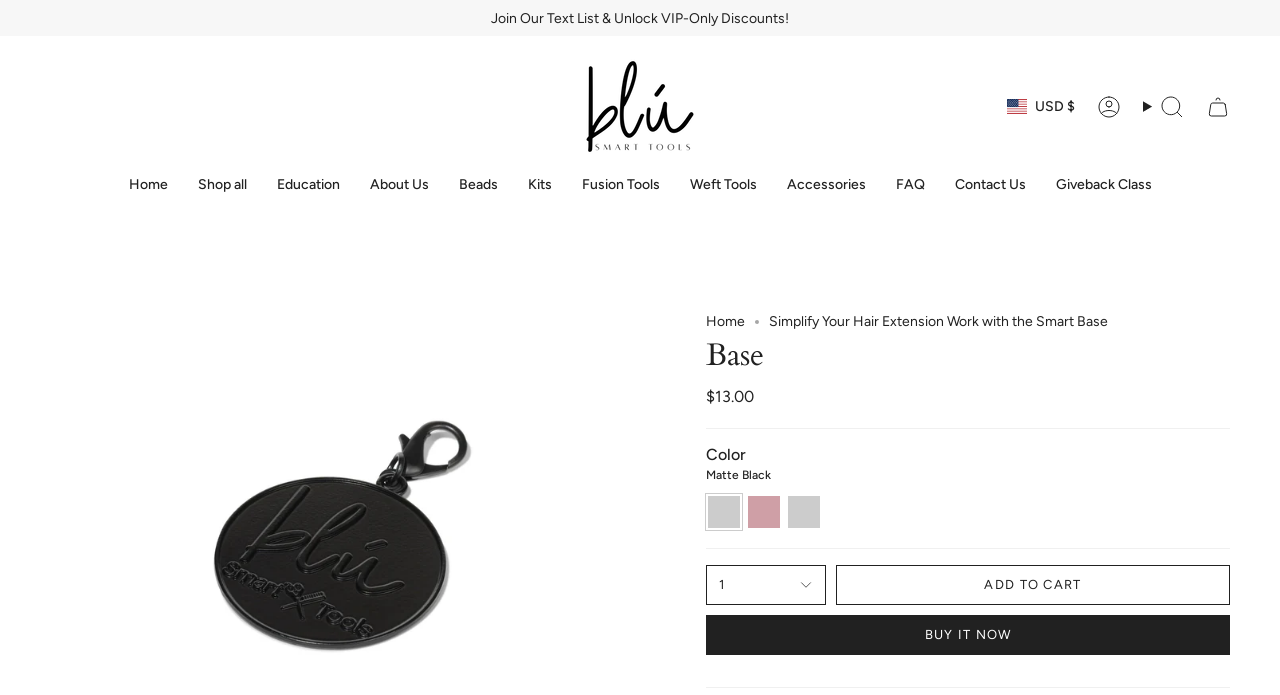

--- FILE ---
content_type: text/html; charset=utf-8
request_url: https://blusmarttools.com/products/smart-base?section_id=api-product-grid-item
body_size: 2036
content:
<div id="shopify-section-api-product-grid-item" class="shopify-section">

<div data-api-content>
<div class="grid-item product-item product-item--centered product-item--outer-text product-item--has-quickbuy"
  id="product-item--api-product-grid-item-6771615563961"
  data-grid-item
>
  <div class="product-item__image double__image" data-product-image>
    <a class="product-link" href="/products/smart-base" aria-label="Base" data-product-link="/products/smart-base"><div class="product-item__bg" data-product-image-default><figure class="image-wrapper image-wrapper--cover lazy-image lazy-image--backfill is-loading" style="--aspect-ratio: 0.6666666666666666;" data-aos="img-in"
  data-aos-delay="0"
  data-aos-duration="800"
  data-aos-anchor="#product-item--api-product-grid-item-6771615563961"
  data-aos-easing="ease-out-quart"><img src="//blusmarttools.com/cdn/shop/products/Weight1.jpg?crop=center&amp;height=4447&amp;v=1684929840&amp;width=2965" alt="" width="2965" height="4447" loading="eager" srcset="//blusmarttools.com/cdn/shop/products/Weight1.jpg?v=1684929840&amp;width=136 136w, //blusmarttools.com/cdn/shop/products/Weight1.jpg?v=1684929840&amp;width=160 160w, //blusmarttools.com/cdn/shop/products/Weight1.jpg?v=1684929840&amp;width=180 180w, //blusmarttools.com/cdn/shop/products/Weight1.jpg?v=1684929840&amp;width=220 220w, //blusmarttools.com/cdn/shop/products/Weight1.jpg?v=1684929840&amp;width=254 254w, //blusmarttools.com/cdn/shop/products/Weight1.jpg?v=1684929840&amp;width=284 284w, //blusmarttools.com/cdn/shop/products/Weight1.jpg?v=1684929840&amp;width=292 292w, //blusmarttools.com/cdn/shop/products/Weight1.jpg?v=1684929840&amp;width=320 320w, //blusmarttools.com/cdn/shop/products/Weight1.jpg?v=1684929840&amp;width=480 480w, //blusmarttools.com/cdn/shop/products/Weight1.jpg?v=1684929840&amp;width=528 528w, //blusmarttools.com/cdn/shop/products/Weight1.jpg?v=1684929840&amp;width=640 640w, //blusmarttools.com/cdn/shop/products/Weight1.jpg?v=1684929840&amp;width=720 720w, //blusmarttools.com/cdn/shop/products/Weight1.jpg?v=1684929840&amp;width=960 960w, //blusmarttools.com/cdn/shop/products/Weight1.jpg?v=1684929840&amp;width=1080 1080w, //blusmarttools.com/cdn/shop/products/Weight1.jpg?v=1684929840&amp;width=1296 1296w, //blusmarttools.com/cdn/shop/products/Weight1.jpg?v=1684929840&amp;width=1512 1512w, //blusmarttools.com/cdn/shop/products/Weight1.jpg?v=1684929840&amp;width=1728 1728w, //blusmarttools.com/cdn/shop/products/Weight1.jpg?v=1684929840&amp;width=1950 1950w, //blusmarttools.com/cdn/shop/products/Weight1.jpg?v=1684929840&amp;width=2965 2965w" sizes="(min-width: 1400px) calc(100vw / 4 - 32px), (min-width: 750px) calc(100vw / 2 - 22px), (min-width: 480px) calc(100vw / 2 - 16px), calc(100vw / 1)" fetchpriority="high" class=" fit-cover is-loading ">
</figure>

<deferred-image class="product-item__bg__inner" data-variant-title="Matte Black">
                  <template><figure class="image-wrapper image-wrapper--cover lazy-image lazy-image--backfill is-loading" style="--aspect-ratio: 0.6666666666666666;"><img src="//blusmarttools.com/cdn/shop/files/bases.png?crop=center&amp;height=1854&amp;v=1684929840&amp;width=1236" alt="Base" width="1236" height="1854" loading="lazy" srcset="//blusmarttools.com/cdn/shop/files/bases.png?v=1684929840&amp;width=136 136w, //blusmarttools.com/cdn/shop/files/bases.png?v=1684929840&amp;width=160 160w, //blusmarttools.com/cdn/shop/files/bases.png?v=1684929840&amp;width=180 180w, //blusmarttools.com/cdn/shop/files/bases.png?v=1684929840&amp;width=220 220w, //blusmarttools.com/cdn/shop/files/bases.png?v=1684929840&amp;width=254 254w, //blusmarttools.com/cdn/shop/files/bases.png?v=1684929840&amp;width=284 284w, //blusmarttools.com/cdn/shop/files/bases.png?v=1684929840&amp;width=292 292w, //blusmarttools.com/cdn/shop/files/bases.png?v=1684929840&amp;width=320 320w, //blusmarttools.com/cdn/shop/files/bases.png?v=1684929840&amp;width=480 480w, //blusmarttools.com/cdn/shop/files/bases.png?v=1684929840&amp;width=528 528w, //blusmarttools.com/cdn/shop/files/bases.png?v=1684929840&amp;width=640 640w, //blusmarttools.com/cdn/shop/files/bases.png?v=1684929840&amp;width=720 720w, //blusmarttools.com/cdn/shop/files/bases.png?v=1684929840&amp;width=960 960w, //blusmarttools.com/cdn/shop/files/bases.png?v=1684929840&amp;width=1080 1080w, //blusmarttools.com/cdn/shop/files/bases.png?v=1684929840&amp;width=1236 1236w" sizes="(min-width: 1400px) calc(100vw / 4 - 32px), (min-width: 750px) calc(100vw / 2 - 22px), (min-width: 480px) calc(100vw / 2 - 16px), calc(100vw / 1)" class=" fit-cover is-loading ">
</figure>
</template>
                </deferred-image><deferred-image class="product-item__bg__inner" data-variant-title="Rose Gold">
                  <template><figure class="image-wrapper image-wrapper--cover lazy-image lazy-image--backfill is-loading" style="--aspect-ratio: 0.6666666666666666;"><img src="//blusmarttools.com/cdn/shop/files/bases.png?crop=center&amp;height=1854&amp;v=1684929840&amp;width=1236" alt="Base" width="1236" height="1854" loading="lazy" srcset="//blusmarttools.com/cdn/shop/files/bases.png?v=1684929840&amp;width=136 136w, //blusmarttools.com/cdn/shop/files/bases.png?v=1684929840&amp;width=160 160w, //blusmarttools.com/cdn/shop/files/bases.png?v=1684929840&amp;width=180 180w, //blusmarttools.com/cdn/shop/files/bases.png?v=1684929840&amp;width=220 220w, //blusmarttools.com/cdn/shop/files/bases.png?v=1684929840&amp;width=254 254w, //blusmarttools.com/cdn/shop/files/bases.png?v=1684929840&amp;width=284 284w, //blusmarttools.com/cdn/shop/files/bases.png?v=1684929840&amp;width=292 292w, //blusmarttools.com/cdn/shop/files/bases.png?v=1684929840&amp;width=320 320w, //blusmarttools.com/cdn/shop/files/bases.png?v=1684929840&amp;width=480 480w, //blusmarttools.com/cdn/shop/files/bases.png?v=1684929840&amp;width=528 528w, //blusmarttools.com/cdn/shop/files/bases.png?v=1684929840&amp;width=640 640w, //blusmarttools.com/cdn/shop/files/bases.png?v=1684929840&amp;width=720 720w, //blusmarttools.com/cdn/shop/files/bases.png?v=1684929840&amp;width=960 960w, //blusmarttools.com/cdn/shop/files/bases.png?v=1684929840&amp;width=1080 1080w, //blusmarttools.com/cdn/shop/files/bases.png?v=1684929840&amp;width=1236 1236w" sizes="(min-width: 1400px) calc(100vw / 4 - 32px), (min-width: 750px) calc(100vw / 2 - 22px), (min-width: 480px) calc(100vw / 2 - 16px), calc(100vw / 1)" class=" fit-cover is-loading ">
</figure>
</template>
                </deferred-image><deferred-image class="product-item__bg__inner" data-variant-title="Yellow Gold">
                  <template><figure class="image-wrapper image-wrapper--cover lazy-image lazy-image--backfill is-loading" style="--aspect-ratio: 0.6666666666666666;"><img src="//blusmarttools.com/cdn/shop/files/bases.png?crop=center&amp;height=1854&amp;v=1684929840&amp;width=1236" alt="Base" width="1236" height="1854" loading="lazy" srcset="//blusmarttools.com/cdn/shop/files/bases.png?v=1684929840&amp;width=136 136w, //blusmarttools.com/cdn/shop/files/bases.png?v=1684929840&amp;width=160 160w, //blusmarttools.com/cdn/shop/files/bases.png?v=1684929840&amp;width=180 180w, //blusmarttools.com/cdn/shop/files/bases.png?v=1684929840&amp;width=220 220w, //blusmarttools.com/cdn/shop/files/bases.png?v=1684929840&amp;width=254 254w, //blusmarttools.com/cdn/shop/files/bases.png?v=1684929840&amp;width=284 284w, //blusmarttools.com/cdn/shop/files/bases.png?v=1684929840&amp;width=292 292w, //blusmarttools.com/cdn/shop/files/bases.png?v=1684929840&amp;width=320 320w, //blusmarttools.com/cdn/shop/files/bases.png?v=1684929840&amp;width=480 480w, //blusmarttools.com/cdn/shop/files/bases.png?v=1684929840&amp;width=528 528w, //blusmarttools.com/cdn/shop/files/bases.png?v=1684929840&amp;width=640 640w, //blusmarttools.com/cdn/shop/files/bases.png?v=1684929840&amp;width=720 720w, //blusmarttools.com/cdn/shop/files/bases.png?v=1684929840&amp;width=960 960w, //blusmarttools.com/cdn/shop/files/bases.png?v=1684929840&amp;width=1080 1080w, //blusmarttools.com/cdn/shop/files/bases.png?v=1684929840&amp;width=1236 1236w" sizes="(min-width: 1400px) calc(100vw / 4 - 32px), (min-width: 750px) calc(100vw / 2 - 22px), (min-width: 480px) calc(100vw / 2 - 16px), calc(100vw / 1)" class=" fit-cover is-loading ">
</figure>
</template>
                </deferred-image></div><deferred-image class="product-item__bg__under">
              <template><figure class="image-wrapper image-wrapper--cover lazy-image lazy-image--backfill is-loading" style="--aspect-ratio: 0.6666666666666666;"><img src="//blusmarttools.com/cdn/shop/files/bases.png?crop=center&amp;height=1854&amp;v=1684929840&amp;width=1236" alt="" width="1236" height="1854" loading="lazy" srcset="//blusmarttools.com/cdn/shop/files/bases.png?v=1684929840&amp;width=136 136w, //blusmarttools.com/cdn/shop/files/bases.png?v=1684929840&amp;width=160 160w, //blusmarttools.com/cdn/shop/files/bases.png?v=1684929840&amp;width=180 180w, //blusmarttools.com/cdn/shop/files/bases.png?v=1684929840&amp;width=220 220w, //blusmarttools.com/cdn/shop/files/bases.png?v=1684929840&amp;width=254 254w, //blusmarttools.com/cdn/shop/files/bases.png?v=1684929840&amp;width=284 284w, //blusmarttools.com/cdn/shop/files/bases.png?v=1684929840&amp;width=292 292w, //blusmarttools.com/cdn/shop/files/bases.png?v=1684929840&amp;width=320 320w, //blusmarttools.com/cdn/shop/files/bases.png?v=1684929840&amp;width=480 480w, //blusmarttools.com/cdn/shop/files/bases.png?v=1684929840&amp;width=528 528w, //blusmarttools.com/cdn/shop/files/bases.png?v=1684929840&amp;width=640 640w, //blusmarttools.com/cdn/shop/files/bases.png?v=1684929840&amp;width=720 720w, //blusmarttools.com/cdn/shop/files/bases.png?v=1684929840&amp;width=960 960w, //blusmarttools.com/cdn/shop/files/bases.png?v=1684929840&amp;width=1080 1080w, //blusmarttools.com/cdn/shop/files/bases.png?v=1684929840&amp;width=1236 1236w" sizes="(min-width: 1400px) calc(100vw / 4 - 32px), (min-width: 750px) calc(100vw / 2 - 22px), (min-width: 480px) calc(100vw / 2 - 16px), calc(100vw / 1)" class=" fit-cover is-loading ">
</figure>
</template>
            </deferred-image></a>

    <quick-add-product>
      <div class="quick-add__holder" data-quick-add-holder="6771615563961"><button class="quick-add__button caps"
            type="button"
            data-quick-add-btn
            data-quick-add-modal-handle="smart-base"
          >
            <span class="btn__text">Quick add</span>
            <span class="btn__plus"></span>
            <span class="btn__added">&nbsp;</span>
            <span class="btn__loader">
              <svg height="18" width="18" class="svg-loader">
                <circle r="7" cx="9" cy="9" />
                <circle stroke-dasharray="87.96459430051421 87.96459430051421" r="7" cx="9" cy="9" />
              </svg>
            </span>
          </button>


<template data-quick-add-modal-template>
  <dialog class="product-quick-add" data-product-id="6771615563961" data-section-id="api-product-grid-item-6771615563961" inert data-quick-add-modal data-scroll-lock-required>
    <form method="dialog">
      <button class="visually-hidden no-js" aria-label="Close"></button>
    </form>

    <div class="product-quick-add__content" data-product-upsell-container data-scroll-lock-scrollable>
      <div class="product-quick-add__close-outer">
        <button class="product-quick-add__close drawer__close" aria-label="Close" data-quick-add-modal-close autofocus><svg aria-hidden="true" focusable="false" role="presentation" class="icon icon-cancel" viewBox="0 0 24 24"><path d="M6.758 17.243 12.001 12m5.243-5.243L12 12m0 0L6.758 6.757M12.001 12l5.243 5.243" stroke="currentColor" stroke-linecap="round" stroke-linejoin="round"/></svg></button>
      </div>

      <div class="product-quick-add__inner" data-product-upsell-ajax></div>

      <div class="loader loader--top"><div class="loader-indeterminate"></div></div>
    </div>
  </dialog>
</template></div>
    </quick-add-product>
  </div>

  <div class="product-information" data-product-information>
    <div class="product-item__info">
      <a class="product-link" href="/products/smart-base" aria-label="Base" data-product-link="/products/smart-base"><p class="product-item__title">Base</p>

        <div class="product-item__price__holder"><div class="product-item__price" data-product-price>
            
<span class="price">
  
    <span class="new-price">
      
$13.00
</span>
    
  
</span>

          </div>
        </div>
      </a><div class="product-item__swatches__holder product-item__swatches__holder--square">
          <form class="radio__fieldset radio__fieldset--swatches radio__fieldset--pgi" data-grid-swatch-form data-fieldset>
          <grid-swatch class="selector-wrapper__scrollbar" data-scrollbar data-swatch-handle="smart-base" data-swatch-label="Color"></grid-swatch>

          <div class="selector-wrapper__actions">
            <button type="button" class="radio__fieldset__arrow radio__fieldset__arrow--prev is-hidden" data-scrollbar-arrow-prev><svg aria-hidden="true" focusable="false" role="presentation" class="icon icon-nav-arrow-left" viewBox="0 0 24 24"><path d="m15 6-6 6 6 6" stroke="#000" stroke-linecap="round" stroke-linejoin="round"/></svg><span class="visually-hidden">See All</span>
            </button>

            <button type="button" class="radio__fieldset__arrow radio__fieldset__arrow--next is-hidden" data-scrollbar-arrow-next>
              <svg aria-hidden="true" focusable="false" role="presentation" class="icon icon-nav-arrow-right" viewBox="0 0 24 24"><path d="m9 6 6 6-6 6" stroke="#000" stroke-width="1" stroke-linecap="round" stroke-linejoin="round"/></svg>
              <span class="visually-hidden">See All</span>
            </button>
          </div>
        </form>
<span class="product-item__swatches__count">
              <span data-swatch-count>&nbsp;</span>
            </span></div></div>
  </div>
</div></div></div>

--- FILE ---
content_type: text/css
request_url: https://blusmarttools.com/cdn/shop/t/49/assets/font-settings.css?v=42530417491211583451759333290
body_size: 173
content:
@font-face{font-family:Cardo;font-weight:400;font-style:normal;font-display:swap;src:url(//blusmarttools.com/cdn/fonts/cardo/cardo_n4.8d7bdd0369840597cbb62dc8a447619701d8d34a.woff2?h1=Ymx1c21hcnR0b29scy5jb20&h2=Ymx1LXNtYXJ0LXRvb2xzLmFjY291bnQubXlzaG9waWZ5LmNvbQ&hmac=8a19c7b20acf7dfe0c3715ece37cb2a72ae340f38eca111bb0ed5b2e51b0f61c) format("woff2"),url(//blusmarttools.com/cdn/fonts/cardo/cardo_n4.23b63d1eff80cb5da813c4cccb6427058253ce24.woff?h1=Ymx1c21hcnR0b29scy5jb20&h2=Ymx1LXNtYXJ0LXRvb2xzLmFjY291bnQubXlzaG9waWZ5LmNvbQ&hmac=b270bbf1fb7ae99b126c6f6fe3315f23c308af39c3ac376da400c565184ec9a8) format("woff")}@font-face{font-family:Figtree;font-weight:400;font-style:normal;font-display:swap;src:url(//blusmarttools.com/cdn/fonts/figtree/figtree_n4.3c0838aba1701047e60be6a99a1b0a40ce9b8419.woff2?h1=Ymx1c21hcnR0b29scy5jb20&h2=Ymx1LXNtYXJ0LXRvb2xzLmFjY291bnQubXlzaG9waWZ5LmNvbQ&hmac=a6c04cc14e82d42a0bf611aea32490cf54d415c76d201288e1d2a01276ebbec7) format("woff2"),url(//blusmarttools.com/cdn/fonts/figtree/figtree_n4.c0575d1db21fc3821f17fd6617d3dee552312137.woff?h1=Ymx1c21hcnR0b29scy5jb20&h2=Ymx1LXNtYXJ0LXRvb2xzLmFjY291bnQubXlzaG9waWZ5LmNvbQ&hmac=1e7667f57b0dd2bf7c56113ab76dbc0184b804e9464eac73b5781c3257a7fdc0) format("woff")}@font-face{font-family:Figtree;font-weight:400;font-style:normal;font-display:swap;src:url(//blusmarttools.com/cdn/fonts/figtree/figtree_n4.3c0838aba1701047e60be6a99a1b0a40ce9b8419.woff2?h1=Ymx1c21hcnR0b29scy5jb20&h2=Ymx1LXNtYXJ0LXRvb2xzLmFjY291bnQubXlzaG9waWZ5LmNvbQ&hmac=a6c04cc14e82d42a0bf611aea32490cf54d415c76d201288e1d2a01276ebbec7) format("woff2"),url(//blusmarttools.com/cdn/fonts/figtree/figtree_n4.c0575d1db21fc3821f17fd6617d3dee552312137.woff?h1=Ymx1c21hcnR0b29scy5jb20&h2=Ymx1LXNtYXJ0LXRvb2xzLmFjY291bnQubXlzaG9waWZ5LmNvbQ&hmac=1e7667f57b0dd2bf7c56113ab76dbc0184b804e9464eac73b5781c3257a7fdc0) format("woff")}@font-face{font-family:Cardo;font-weight:700;font-style:normal;font-display:swap;src:url(//blusmarttools.com/cdn/fonts/cardo/cardo_n7.d1764502b55968f897125797ed59f6abd5dc8593.woff2?h1=Ymx1c21hcnR0b29scy5jb20&h2=Ymx1LXNtYXJ0LXRvb2xzLmFjY291bnQubXlzaG9waWZ5LmNvbQ&hmac=94d5df928ec227ec93eb2f60d2977f717bbaf41f4ebffc74bb67128df8762e48) format("woff2"),url(//blusmarttools.com/cdn/fonts/cardo/cardo_n7.b5d64d4147ade913d679fed9918dc44cbe8121d2.woff?h1=Ymx1c21hcnR0b29scy5jb20&h2=Ymx1LXNtYXJ0LXRvb2xzLmFjY291bnQubXlzaG9waWZ5LmNvbQ&hmac=071a6f816c62c95b8204ac77780f8a958b8d6d252a5815ece0fc2cb75404d30e) format("woff")}@font-face{font-family:Figtree;font-weight:500;font-style:normal;font-display:swap;src:url(//blusmarttools.com/cdn/fonts/figtree/figtree_n5.3b6b7df38aa5986536945796e1f947445832047c.woff2?h1=Ymx1c21hcnR0b29scy5jb20&h2=Ymx1LXNtYXJ0LXRvb2xzLmFjY291bnQubXlzaG9waWZ5LmNvbQ&hmac=02959b02c7025e1dfa52d2dfd94ea0719e1e0c47822b429804a80ed99bd2d050) format("woff2"),url(//blusmarttools.com/cdn/fonts/figtree/figtree_n5.f26bf6dcae278b0ed902605f6605fa3338e81dab.woff?h1=Ymx1c21hcnR0b29scy5jb20&h2=Ymx1LXNtYXJ0LXRvb2xzLmFjY291bnQubXlzaG9waWZ5LmNvbQ&hmac=cab7782b8fa2f945b5649e7e45a7d04caef14b32307aaeb521ae89c792345ee8) format("woff")}@font-face{font-family:Figtree;font-weight:400;font-style:italic;font-display:swap;src:url(//blusmarttools.com/cdn/fonts/figtree/figtree_i4.89f7a4275c064845c304a4cf8a4a586060656db2.woff2?h1=Ymx1c21hcnR0b29scy5jb20&h2=Ymx1LXNtYXJ0LXRvb2xzLmFjY291bnQubXlzaG9waWZ5LmNvbQ&hmac=bb81eee47eebec38e01162073a2a66496f8cd782c45b6e8a3cfef4da3b8c5ed5) format("woff2"),url(//blusmarttools.com/cdn/fonts/figtree/figtree_i4.6f955aaaafc55a22ffc1f32ecf3756859a5ad3e2.woff?h1=Ymx1c21hcnR0b29scy5jb20&h2=Ymx1LXNtYXJ0LXRvb2xzLmFjY291bnQubXlzaG9waWZ5LmNvbQ&hmac=e8b54e2bd47ab070a7ef8d5ea8a2e9733cd0203a1cdd96980e770275e97e4c98) format("woff")}@font-face{font-family:Figtree;font-weight:500;font-style:italic;font-display:swap;src:url(//blusmarttools.com/cdn/fonts/figtree/figtree_i5.969396f679a62854cf82dbf67acc5721e41351f0.woff2?h1=Ymx1c21hcnR0b29scy5jb20&h2=Ymx1LXNtYXJ0LXRvb2xzLmFjY291bnQubXlzaG9waWZ5LmNvbQ&hmac=f6f4dfe7cb5a514077a269452e0bc9864dd8d9dacb6722f6f0a686bbc7aad634) format("woff2"),url(//blusmarttools.com/cdn/fonts/figtree/figtree_i5.93bc1cad6c73ca9815f9777c49176dfc9d2890dd.woff?h1=Ymx1c21hcnR0b29scy5jb20&h2=Ymx1LXNtYXJ0LXRvb2xzLmFjY291bnQubXlzaG9waWZ5LmNvbQ&hmac=fcad3556d5fd048b9b30956fe8c9c2c3eb07f4f510e91fc163c473a740744e55) format("woff")}
/*# sourceMappingURL=/cdn/shop/t/49/assets/font-settings.css.map?v=42530417491211583451759333290 */


--- FILE ---
content_type: text/javascript; charset=utf-8
request_url: https://blusmarttools.com/products/smart-base.js
body_size: 992
content:
{"id":6771615563961,"title":"Base","handle":"smart-base","description":"\u003cp\u003e\u003cstrong\u003eSmart Base - Essential Weight for Effortless Bead Application\u003c\/strong\u003e\u003c\/p\u003e\n\u003cp\u003eThe Smart Base is a must-have tool for any stylist working with our Smart Beads, including both weft beads and I-tip beads. Designed to streamline your hair extension process, the Smart Base is a weighted clip that attaches securely above the stopper on the Smart Beads, ensuring stability and ease while you work.\u003c\/p\u003e\n\u003cp\u003eBy holding the tool down as beads are removed, the Smart Base allows for precise and efficient application of k-tips, keratin bonds, and other bonded extensions. Whether you're working with weft or I-tip extensions, this essential accessory helps maintain control, minimizing movement and enhancing the overall installation process.\u003c\/p\u003e\n\u003cp\u003e\u003cstrong\u003eKey Features:\u003c\/strong\u003e\u003c\/p\u003e\n\u003cul\u003e\n\u003cli\u003e\n\u003cstrong\u003eVersatile Compatibility:\u003c\/strong\u003e Works seamlessly with both weft beads and I-tip beads for various hair extension techniques.\u003c\/li\u003e\n\u003cli\u003e\n\u003cstrong\u003eStability and Control:\u003c\/strong\u003e The weighted design ensures the tool stays in place, allowing for precise bead removal and application.\u003c\/li\u003e\n\u003cli\u003e\n\u003cstrong\u003eEfficient Workflow:\u003c\/strong\u003e Simplifies the process of installing k-tips, keratin bonds, and bonded extensions by providing consistent tension.\u003c\/li\u003e\n\u003c\/ul\u003e\n\u003cp\u003eMaximize your efficiency during beaded installations with the Smart Base, the necessary companion for your pre-loaded weft and I-tip beads.\u003c\/p\u003e","published_at":"2021-06-10T15:39:14-04:00","created_at":"2021-06-10T14:24:23-04:00","vendor":"Blu Smart Tools","type":"2619 - Health \u0026 Beauty \u003e Personal Care \u003e Cosmetics \u003e Cosmetic Tools","tags":[],"price":1300,"price_min":1300,"price_max":1300,"available":true,"price_varies":false,"compare_at_price":null,"compare_at_price_min":0,"compare_at_price_max":0,"compare_at_price_varies":false,"variants":[{"id":40461855588537,"title":"Matte Black","option1":"Matte Black","option2":null,"option3":null,"sku":"SBMB10","requires_shipping":true,"taxable":true,"featured_image":{"id":39550382702811,"product_id":6771615563961,"position":2,"created_at":"2023-05-24T08:03:18-04:00","updated_at":"2023-05-24T08:04:00-04:00","alt":null,"width":1236,"height":1664,"src":"https:\/\/cdn.shopify.com\/s\/files\/1\/0506\/0847\/2249\/files\/bases.png?v=1684929840","variant_ids":[40461855588537,40461855621305,44118847422683]},"available":true,"name":"Base - Matte Black","public_title":"Matte Black","options":["Matte Black"],"price":1300,"weight":28,"compare_at_price":null,"inventory_management":"shopify","barcode":"55588537","featured_media":{"alt":null,"id":32168724496603,"position":2,"preview_image":{"aspect_ratio":0.743,"height":1664,"width":1236,"src":"https:\/\/cdn.shopify.com\/s\/files\/1\/0506\/0847\/2249\/files\/bases.png?v=1684929840"}},"requires_selling_plan":false,"selling_plan_allocations":[]},{"id":40461855621305,"title":"Rose Gold","option1":"Rose Gold","option2":null,"option3":null,"sku":"SBRG10","requires_shipping":true,"taxable":true,"featured_image":{"id":39550382702811,"product_id":6771615563961,"position":2,"created_at":"2023-05-24T08:03:18-04:00","updated_at":"2023-05-24T08:04:00-04:00","alt":null,"width":1236,"height":1664,"src":"https:\/\/cdn.shopify.com\/s\/files\/1\/0506\/0847\/2249\/files\/bases.png?v=1684929840","variant_ids":[40461855588537,40461855621305,44118847422683]},"available":true,"name":"Base - Rose Gold","public_title":"Rose Gold","options":["Rose Gold"],"price":1300,"weight":28,"compare_at_price":null,"inventory_management":"shopify","barcode":"55621305","featured_media":{"alt":null,"id":32168724496603,"position":2,"preview_image":{"aspect_ratio":0.743,"height":1664,"width":1236,"src":"https:\/\/cdn.shopify.com\/s\/files\/1\/0506\/0847\/2249\/files\/bases.png?v=1684929840"}},"requires_selling_plan":false,"selling_plan_allocations":[]},{"id":44118847422683,"title":"Yellow Gold","option1":"Yellow Gold","option2":null,"option3":null,"sku":"B37646121A5C818","requires_shipping":true,"taxable":true,"featured_image":{"id":39550382702811,"product_id":6771615563961,"position":2,"created_at":"2023-05-24T08:03:18-04:00","updated_at":"2023-05-24T08:04:00-04:00","alt":null,"width":1236,"height":1664,"src":"https:\/\/cdn.shopify.com\/s\/files\/1\/0506\/0847\/2249\/files\/bases.png?v=1684929840","variant_ids":[40461855588537,40461855621305,44118847422683]},"available":true,"name":"Base - Yellow Gold","public_title":"Yellow Gold","options":["Yellow Gold"],"price":1300,"weight":28,"compare_at_price":null,"inventory_management":"shopify","barcode":"","featured_media":{"alt":null,"id":32168724496603,"position":2,"preview_image":{"aspect_ratio":0.743,"height":1664,"width":1236,"src":"https:\/\/cdn.shopify.com\/s\/files\/1\/0506\/0847\/2249\/files\/bases.png?v=1684929840"}},"requires_selling_plan":false,"selling_plan_allocations":[]}],"images":["\/\/cdn.shopify.com\/s\/files\/1\/0506\/0847\/2249\/products\/Weight1.jpg?v=1684929840","\/\/cdn.shopify.com\/s\/files\/1\/0506\/0847\/2249\/files\/bases.png?v=1684929840","\/\/cdn.shopify.com\/s\/files\/1\/0506\/0847\/2249\/products\/image.jpg?v=1684929802"],"featured_image":"\/\/cdn.shopify.com\/s\/files\/1\/0506\/0847\/2249\/products\/Weight1.jpg?v=1684929840","options":[{"name":"Color","position":1,"values":["Matte Black","Rose Gold","Yellow Gold"]}],"url":"\/products\/smart-base","media":[{"alt":null,"id":21475829383353,"position":1,"preview_image":{"aspect_ratio":1.339,"height":2215,"width":2965,"src":"https:\/\/cdn.shopify.com\/s\/files\/1\/0506\/0847\/2249\/products\/Weight1.jpg?v=1684929840"},"aspect_ratio":1.339,"height":2215,"media_type":"image","src":"https:\/\/cdn.shopify.com\/s\/files\/1\/0506\/0847\/2249\/products\/Weight1.jpg?v=1684929840","width":2965},{"alt":null,"id":32168724496603,"position":2,"preview_image":{"aspect_ratio":0.743,"height":1664,"width":1236,"src":"https:\/\/cdn.shopify.com\/s\/files\/1\/0506\/0847\/2249\/files\/bases.png?v=1684929840"},"aspect_ratio":0.743,"height":1664,"media_type":"image","src":"https:\/\/cdn.shopify.com\/s\/files\/1\/0506\/0847\/2249\/files\/bases.png?v=1684929840","width":1236},{"alt":null,"id":22895326757049,"position":3,"preview_image":{"aspect_ratio":1.0,"height":1040,"width":1040,"src":"https:\/\/cdn.shopify.com\/s\/files\/1\/0506\/0847\/2249\/products\/image.jpg?v=1684929802"},"aspect_ratio":1.0,"height":1040,"media_type":"image","src":"https:\/\/cdn.shopify.com\/s\/files\/1\/0506\/0847\/2249\/products\/image.jpg?v=1684929802","width":1040}],"requires_selling_plan":false,"selling_plan_groups":[]}

--- FILE ---
content_type: text/javascript; charset=utf-8
request_url: https://blusmarttools.com/products/smart-base.js
body_size: 1158
content:
{"id":6771615563961,"title":"Base","handle":"smart-base","description":"\u003cp\u003e\u003cstrong\u003eSmart Base - Essential Weight for Effortless Bead Application\u003c\/strong\u003e\u003c\/p\u003e\n\u003cp\u003eThe Smart Base is a must-have tool for any stylist working with our Smart Beads, including both weft beads and I-tip beads. Designed to streamline your hair extension process, the Smart Base is a weighted clip that attaches securely above the stopper on the Smart Beads, ensuring stability and ease while you work.\u003c\/p\u003e\n\u003cp\u003eBy holding the tool down as beads are removed, the Smart Base allows for precise and efficient application of k-tips, keratin bonds, and other bonded extensions. Whether you're working with weft or I-tip extensions, this essential accessory helps maintain control, minimizing movement and enhancing the overall installation process.\u003c\/p\u003e\n\u003cp\u003e\u003cstrong\u003eKey Features:\u003c\/strong\u003e\u003c\/p\u003e\n\u003cul\u003e\n\u003cli\u003e\n\u003cstrong\u003eVersatile Compatibility:\u003c\/strong\u003e Works seamlessly with both weft beads and I-tip beads for various hair extension techniques.\u003c\/li\u003e\n\u003cli\u003e\n\u003cstrong\u003eStability and Control:\u003c\/strong\u003e The weighted design ensures the tool stays in place, allowing for precise bead removal and application.\u003c\/li\u003e\n\u003cli\u003e\n\u003cstrong\u003eEfficient Workflow:\u003c\/strong\u003e Simplifies the process of installing k-tips, keratin bonds, and bonded extensions by providing consistent tension.\u003c\/li\u003e\n\u003c\/ul\u003e\n\u003cp\u003eMaximize your efficiency during beaded installations with the Smart Base, the necessary companion for your pre-loaded weft and I-tip beads.\u003c\/p\u003e","published_at":"2021-06-10T15:39:14-04:00","created_at":"2021-06-10T14:24:23-04:00","vendor":"Blu Smart Tools","type":"2619 - Health \u0026 Beauty \u003e Personal Care \u003e Cosmetics \u003e Cosmetic Tools","tags":[],"price":1300,"price_min":1300,"price_max":1300,"available":true,"price_varies":false,"compare_at_price":null,"compare_at_price_min":0,"compare_at_price_max":0,"compare_at_price_varies":false,"variants":[{"id":40461855588537,"title":"Matte Black","option1":"Matte Black","option2":null,"option3":null,"sku":"SBMB10","requires_shipping":true,"taxable":true,"featured_image":{"id":39550382702811,"product_id":6771615563961,"position":2,"created_at":"2023-05-24T08:03:18-04:00","updated_at":"2023-05-24T08:04:00-04:00","alt":null,"width":1236,"height":1664,"src":"https:\/\/cdn.shopify.com\/s\/files\/1\/0506\/0847\/2249\/files\/bases.png?v=1684929840","variant_ids":[40461855588537,40461855621305,44118847422683]},"available":true,"name":"Base - Matte Black","public_title":"Matte Black","options":["Matte Black"],"price":1300,"weight":28,"compare_at_price":null,"inventory_management":"shopify","barcode":"55588537","featured_media":{"alt":null,"id":32168724496603,"position":2,"preview_image":{"aspect_ratio":0.743,"height":1664,"width":1236,"src":"https:\/\/cdn.shopify.com\/s\/files\/1\/0506\/0847\/2249\/files\/bases.png?v=1684929840"}},"requires_selling_plan":false,"selling_plan_allocations":[]},{"id":40461855621305,"title":"Rose Gold","option1":"Rose Gold","option2":null,"option3":null,"sku":"SBRG10","requires_shipping":true,"taxable":true,"featured_image":{"id":39550382702811,"product_id":6771615563961,"position":2,"created_at":"2023-05-24T08:03:18-04:00","updated_at":"2023-05-24T08:04:00-04:00","alt":null,"width":1236,"height":1664,"src":"https:\/\/cdn.shopify.com\/s\/files\/1\/0506\/0847\/2249\/files\/bases.png?v=1684929840","variant_ids":[40461855588537,40461855621305,44118847422683]},"available":true,"name":"Base - Rose Gold","public_title":"Rose Gold","options":["Rose Gold"],"price":1300,"weight":28,"compare_at_price":null,"inventory_management":"shopify","barcode":"55621305","featured_media":{"alt":null,"id":32168724496603,"position":2,"preview_image":{"aspect_ratio":0.743,"height":1664,"width":1236,"src":"https:\/\/cdn.shopify.com\/s\/files\/1\/0506\/0847\/2249\/files\/bases.png?v=1684929840"}},"requires_selling_plan":false,"selling_plan_allocations":[]},{"id":44118847422683,"title":"Yellow Gold","option1":"Yellow Gold","option2":null,"option3":null,"sku":"B37646121A5C818","requires_shipping":true,"taxable":true,"featured_image":{"id":39550382702811,"product_id":6771615563961,"position":2,"created_at":"2023-05-24T08:03:18-04:00","updated_at":"2023-05-24T08:04:00-04:00","alt":null,"width":1236,"height":1664,"src":"https:\/\/cdn.shopify.com\/s\/files\/1\/0506\/0847\/2249\/files\/bases.png?v=1684929840","variant_ids":[40461855588537,40461855621305,44118847422683]},"available":true,"name":"Base - Yellow Gold","public_title":"Yellow Gold","options":["Yellow Gold"],"price":1300,"weight":28,"compare_at_price":null,"inventory_management":"shopify","barcode":"","featured_media":{"alt":null,"id":32168724496603,"position":2,"preview_image":{"aspect_ratio":0.743,"height":1664,"width":1236,"src":"https:\/\/cdn.shopify.com\/s\/files\/1\/0506\/0847\/2249\/files\/bases.png?v=1684929840"}},"requires_selling_plan":false,"selling_plan_allocations":[]}],"images":["\/\/cdn.shopify.com\/s\/files\/1\/0506\/0847\/2249\/products\/Weight1.jpg?v=1684929840","\/\/cdn.shopify.com\/s\/files\/1\/0506\/0847\/2249\/files\/bases.png?v=1684929840","\/\/cdn.shopify.com\/s\/files\/1\/0506\/0847\/2249\/products\/image.jpg?v=1684929802"],"featured_image":"\/\/cdn.shopify.com\/s\/files\/1\/0506\/0847\/2249\/products\/Weight1.jpg?v=1684929840","options":[{"name":"Color","position":1,"values":["Matte Black","Rose Gold","Yellow Gold"]}],"url":"\/products\/smart-base","media":[{"alt":null,"id":21475829383353,"position":1,"preview_image":{"aspect_ratio":1.339,"height":2215,"width":2965,"src":"https:\/\/cdn.shopify.com\/s\/files\/1\/0506\/0847\/2249\/products\/Weight1.jpg?v=1684929840"},"aspect_ratio":1.339,"height":2215,"media_type":"image","src":"https:\/\/cdn.shopify.com\/s\/files\/1\/0506\/0847\/2249\/products\/Weight1.jpg?v=1684929840","width":2965},{"alt":null,"id":32168724496603,"position":2,"preview_image":{"aspect_ratio":0.743,"height":1664,"width":1236,"src":"https:\/\/cdn.shopify.com\/s\/files\/1\/0506\/0847\/2249\/files\/bases.png?v=1684929840"},"aspect_ratio":0.743,"height":1664,"media_type":"image","src":"https:\/\/cdn.shopify.com\/s\/files\/1\/0506\/0847\/2249\/files\/bases.png?v=1684929840","width":1236},{"alt":null,"id":22895326757049,"position":3,"preview_image":{"aspect_ratio":1.0,"height":1040,"width":1040,"src":"https:\/\/cdn.shopify.com\/s\/files\/1\/0506\/0847\/2249\/products\/image.jpg?v=1684929802"},"aspect_ratio":1.0,"height":1040,"media_type":"image","src":"https:\/\/cdn.shopify.com\/s\/files\/1\/0506\/0847\/2249\/products\/image.jpg?v=1684929802","width":1040}],"requires_selling_plan":false,"selling_plan_groups":[]}